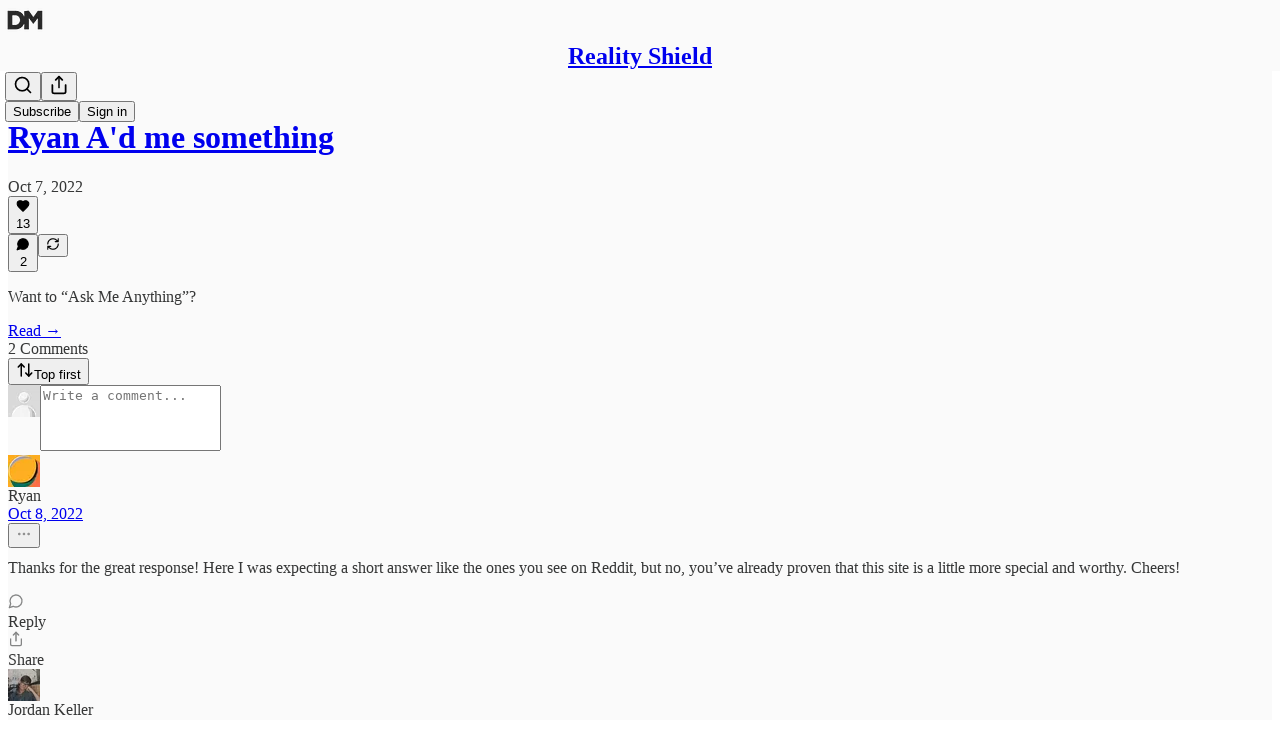

--- FILE ---
content_type: application/javascript
request_url: https://substackcdn.com/bundle/static/js/39966.a5719021.js
body_size: 4886
content:
"use strict";(self.webpackChunksubstack=self.webpackChunksubstack||[]).push([["39966"],{32810:function(e,r,i){i.d(r,{A:()=>l});let l={unreadDot:"unreadDot-O7Wu_7"}},38914:function(e,r,i){i.d(r,{L:()=>v});var l=i(69277),t=i(70408),a=i(32641),n=i(4006),o=i(69576),C=i(32485),d=i.n(C),s=i(48309),c=i(97731);let p=e=>{var{size:r=24,fill:i="var(--color-fg-primary)"}=e,o=(0,a._)(e,["size","fill"]);return(0,n.FD)(c.A,(0,t._)((0,l._)({},o),{name:"AppleCalendarIcon",svgParams:{viewBox:"0 0 20 20"},width:r,height:r,fill:i,children:[(0,n.FD)("g",{clipPath:"url(#clip1_9537_10495)",children:[(0,n.Y)("rect",{width:"20",height:"20",rx:"5",fill:"white",stroke:"black",strokeOpacity:"0.2",strokeWidth:"1"}),(0,n.Y)("rect",{width:"20",height:"6",fill:"#EB5757"}),(0,n.Y)("path",{d:"M7.1547 4.57476C7.00384 4.57476 6.86847 4.55321 6.74859 4.5101C6.62871 4.46835 6.52634 4.40773 6.44148 4.32826C6.35796 4.24879 6.29263 4.15383 6.24549 4.04337C6.19969 3.93157 6.17477 3.80698 6.17073 3.66959V3.65342H6.76273V3.66554C6.76677 3.73963 6.78361 3.80563 6.81324 3.86355C6.84422 3.92147 6.88733 3.96659 6.94255 3.99892C6.99913 4.03125 7.06715 4.04741 7.14662 4.04741C7.27593 4.04741 7.37359 4.00902 7.43959 3.93225C7.50694 3.85547 7.54061 3.74434 7.54061 3.59887V1.58446H8.1508V3.60291C8.1508 3.80765 8.11173 3.98276 8.03361 4.12823C7.95548 4.27236 7.84166 4.38281 7.69215 4.45959C7.54398 4.53637 7.36483 4.57476 7.1547 4.57476ZM10.0141 4.57476C9.76495 4.57476 9.54876 4.52963 9.36557 4.43939C9.18373 4.34914 9.0423 4.2232 8.94127 4.06156C8.84159 3.89992 8.79176 3.71067 8.79176 3.4938V1.58446H9.40194V3.43925C9.40194 3.56452 9.42551 3.67363 9.47266 3.76657C9.52115 3.85816 9.59052 3.92955 9.68076 3.98074C9.77236 4.03192 9.88349 4.05752 10.0141 4.05752C10.1448 4.05752 10.2553 4.03192 10.3455 3.98074C10.4371 3.92955 10.5065 3.85816 10.5536 3.76657C10.6008 3.67363 10.6243 3.56452 10.6243 3.43925V1.58446H11.2345V3.4938C11.2345 3.70932 11.1847 3.89857 11.085 4.06156C10.9867 4.2232 10.8459 4.34914 10.6627 4.43939C10.4809 4.52963 10.2647 4.57476 10.0141 4.57476ZM11.8755 4.5V1.58446H12.4857V3.9969H13.7828V4.5H11.8755Z",fill:"white"}),(0,n.Y)("path",{d:"M6.81737 17V8.87373H6.74184L4.39397 10.504V9.5976L6.81737 7.91696H7.67343V17H6.81737ZM10.6144 17L14.8129 8.75413V8.68489H9.77727V7.91696H15.6879V8.71637L11.5272 17H10.6144Z",fill:"#363737"})]}),(0,n.Y)("defs",{children:(0,n.Y)("clipPath",{id:"clip1_9537_10495",children:(0,n.Y)("rect",{width:"20",height:"20",rx:"5",fill:"white"})})})," "]}))},h=e=>{var{size:r=24}=e,i=(0,a._)(e,["size"]);return(0,n.FD)(c.A,(0,t._)((0,l._)({},i),{name:"GoogleCalendarIcon",svgParams:{viewBox:"0 0 20 20"},width:r,height:r,children:[(0,n.Y)("path",{d:"M16 4V16H4V4H16Z",fill:"white"}),(0,n.Y)("path",{d:"M18.4925 0H15.2412V4.71125H19.9987V1.32845C20 1.32845 19.7636 0.128477 18.4925 0Z",fill:"#1967D2"}),(0,n.Y)("path",{d:"M19.9999 4.71143H15.2424V15.2465H19.9999V4.71143Z",fill:"#FBBC05"}),(0,n.Y)("path",{d:"M20.0058 15.255H15.2424V19.9779L20.0058 15.255Z",fill:"#EA4335"}),(0,n.Y)("path",{d:"M4.65039 15.2463V19.9897H15.231L15.2427 15.2463H4.65039Z",fill:"#34A853"}),(0,n.Y)("path",{d:"M0 15.2463V18.5443C0.0426274 19.6146 1.20002 19.9897 1.20002 19.9897H4.65026V15.2463H0Z",fill:"#188038"}),(0,n.Y)("path",{d:"M4.65026 4.71125H15.2425V0H1.33437C1.33437 0 0.0852548 0.128477 0 1.45564V15.2464H4.65026V4.71125Z",fill:"#4285F4"}),(0,n.Y)("path",{d:"M8.11551 13.114C7.87318 13.114 7.6395 13.0824 7.41448 13.0193C7.19523 12.9562 6.99329 12.8615 6.80865 12.7352C6.62402 12.6032 6.45958 12.4397 6.31534 12.2446C6.17686 12.0495 6.07012 11.8228 5.99512 11.5645L7.05964 11.1428C7.13465 11.4297 7.26158 11.6478 7.44044 11.797C7.61931 11.9404 7.84433 12.0122 8.11551 12.0122C8.23667 12.0122 8.35207 11.9949 8.46169 11.9605C8.57132 11.9203 8.66652 11.8658 8.7473 11.797C8.82807 11.7281 8.89154 11.6478 8.9377 11.5559C8.98963 11.4584 9.01559 11.3493 9.01559 11.2288C9.01559 10.9763 8.92039 10.7784 8.72999 10.6349C8.54535 10.4914 8.2886 10.4197 7.95972 10.4197H7.4491V9.39534H7.91645C8.03185 9.39534 8.14436 9.381 8.25398 9.3523C8.36361 9.32361 8.45881 9.28057 8.53959 9.22318C8.62613 9.16006 8.69248 9.08259 8.73864 8.99077C8.79057 8.89321 8.81653 8.78131 8.81653 8.65506C8.81653 8.45994 8.7473 8.30213 8.60882 8.18162C8.47035 8.05537 8.28283 7.99225 8.04627 7.99225C7.7924 7.99225 7.59623 8.06111 7.45775 8.19884C7.32505 8.33083 7.23273 8.48003 7.1808 8.64645L6.14225 8.22466C6.19417 8.08119 6.27207 7.93486 6.37592 7.78566C6.47978 7.63071 6.6096 7.49298 6.76538 7.37247C6.92693 7.24622 7.11445 7.1458 7.32793 7.07119C7.54142 6.99085 7.78663 6.95068 8.06358 6.95068C8.3463 6.95068 8.60305 6.99085 8.83384 7.07119C9.0704 7.15154 9.27235 7.26344 9.43967 7.40691C9.60699 7.54463 9.73681 7.71105 9.82913 7.90617C9.92144 8.09554 9.9676 8.30213 9.9676 8.52594C9.9676 8.6981 9.94452 8.85304 9.89837 8.99077C9.85798 9.1285 9.80316 9.25188 9.73393 9.36091C9.66469 9.46994 9.58391 9.56463 9.4916 9.64497C9.40505 9.71958 9.31562 9.77983 9.2233 9.82574V9.8946C9.50025 10.0036 9.72816 10.1787 9.90702 10.4197C10.0917 10.6607 10.184 10.9649 10.184 11.3321C10.184 11.5904 10.1349 11.8285 10.0368 12.0466C9.93875 12.2589 9.79739 12.4454 9.61276 12.6061C9.4339 12.7668 9.21753 12.8902 8.96366 12.9763C8.70979 13.0681 8.42707 13.114 8.11551 13.114Z",fill:"#4285F4"}),(0,n.Y)("path",{d:"M12.2507 12.9763V8.41404L11.2035 8.85304L10.7881 7.89756L12.5277 7.08841H13.3845V12.9763H12.2507Z",fill:"#4285F4"})]}))},f=e=>{var{size:r=24,fill:i="var(--color-fg-primary)"}=e,o=(0,a._)(e,["size","fill"]);return(0,n.FD)(c.A,(0,t._)((0,l._)({},o),{name:"OfficeIcon",svgParams:{viewBox:"0 0 20 20"},width:r,height:r,fill:i,children:[(0,n.Y)("path",{d:"M8.311 0.466309L8.20886 0.528086C8.04641 0.626359 7.89336 0.736236 7.75055 0.856295L8.04514 0.649081H10.5455L11 4.09091L8.72727 6.36364L6.45455 7.94336V9.76495C6.45455 11.0372 7.1195 12.217 8.20791 12.8758L10.6005 14.324L5.54545 17.2728H4.5705L2.75335 16.1729C1.66494 15.5141 1 14.3343 1 13.062V6.93664C1 5.66395 1.66536 4.48386 2.75433 3.82518L8.20886 0.525849C8.24268 0.505404 8.27673 0.485559 8.311 0.466309Z",fill:"url(#paint0_radial_9536_10275)"}),(0,n.Y)("path",{d:"M8.311 0.466309L8.20886 0.528086C8.04641 0.626359 7.89336 0.736236 7.75055 0.856295L8.04514 0.649081H10.5455L11 4.09091L8.72727 6.36364L6.45455 7.94336V9.76495C6.45455 11.0372 7.1195 12.217 8.20791 12.8758L10.6005 14.324L5.54545 17.2728H4.5705L2.75335 16.1729C1.66494 15.5141 1 14.3343 1 13.062V6.93664C1 5.66395 1.66536 4.48386 2.75433 3.82518L8.20886 0.525849C8.24268 0.505404 8.27673 0.485559 8.311 0.466309Z",fill:"url(#paint1_linear_9536_10275)"}),(0,n.Y)("path",{d:"M13.7271 7.72729V9.7638C13.7271 11.0361 13.0622 12.2158 11.9738 12.8747L6.51923 16.1763C5.40341 16.8517 4.01509 16.8761 2.87964 16.2494L8.20773 19.4746C9.36528 20.1752 10.8162 20.1752 11.9738 19.4746L17.4283 16.1729C18.5167 15.5141 19.1816 14.3343 19.1816 13.062V11.5909L18.7271 10.9091L13.7271 7.72729Z",fill:"url(#paint2_radial_9536_10275)"}),(0,n.Y)("path",{d:"M13.7271 7.72729V9.7638C13.7271 11.0361 13.0622 12.2158 11.9738 12.8747L6.51923 16.1763C5.40341 16.8517 4.01509 16.8761 2.87964 16.2494L8.20773 19.4746C9.36528 20.1752 10.8162 20.1752 11.9738 19.4746L17.4283 16.1729C18.5167 15.5141 19.1816 14.3343 19.1816 13.062V11.5909L18.7271 10.9091L13.7271 7.72729Z",fill:"url(#paint3_linear_9536_10275)"}),(0,n.Y)("path",{d:"M17.4273 3.82523L11.9728 0.525898C10.8515 -0.152316 9.4553 -0.173325 8.31703 0.462866L8.20866 0.528412C7.11971 1.1871 6.45435 2.36717 6.45435 3.63986V7.95073L8.20866 6.88954C9.36576 6.18968 10.8157 6.18968 11.9728 6.88954L17.4273 10.1889C18.4822 10.827 19.1396 11.9544 19.1797 13.1812C19.181 13.1416 19.1816 13.1019 19.1816 13.0621V6.93668C19.1816 5.664 18.5163 4.48391 17.4273 3.82523Z",fill:"url(#paint4_radial_9536_10275)"}),(0,n.Y)("path",{d:"M17.4273 3.82523L11.9728 0.525898C10.8515 -0.152316 9.4553 -0.173325 8.31703 0.462866L8.20866 0.528412C7.11971 1.1871 6.45435 2.36717 6.45435 3.63986V7.95073L8.20866 6.88954C9.36576 6.18968 10.8157 6.18968 11.9728 6.88954L17.4273 10.1889C18.4822 10.827 19.1396 11.9544 19.1797 13.1812C19.181 13.1416 19.1816 13.1019 19.1816 13.0621V6.93668C19.1816 5.664 18.5163 4.48391 17.4273 3.82523Z",fill:"url(#paint5_linear_9536_10275)"}),(0,n.FD)("defs",{children:[(0,n.FD)("radialGradient",{id:"paint0_radial_9536_10275",cx:"0",cy:"0",r:"1",gradientUnits:"userSpaceOnUse",gradientTransform:"translate(7.09936 3.9265) rotate(110.528) scale(15.1662 26.453)",children:[(0,n.Y)("stop",{offset:"0.06441","stop-color":"#AE7FE2"}),(0,n.Y)("stop",{offset:"1","stop-color":"#0078D4"})]}),(0,n.FD)("linearGradient",{id:"paint1_linear_9536_10275",x1:"7.14177",y1:"16.3039",x2:"4.97786",y2:"12.5612",gradientUnits:"userSpaceOnUse",children:[(0,n.Y)("stop",{"stop-color":"#114A8B"}),(0,n.Y)("stop",{offset:"1","stop-color":"#0078D4"})]}),(0,n.FD)("radialGradient",{id:"paint2_radial_9536_10275",cx:"0",cy:"0",r:"1",gradientUnits:"userSpaceOnUse",gradientTransform:"translate(3.92255 15.6142) rotate(-8.36717) scale(14.1138 9.32309)",children:[(0,n.Y)("stop",{offset:"0.133928","stop-color":"#D59DFF"}),(0,n.Y)("stop",{offset:"1","stop-color":"#5E438F"})]}),(0,n.FD)("linearGradient",{id:"paint3_linear_9536_10275",x1:"17.5256",y1:"10.6258",x2:"15.2068",y2:"13.9507",gradientUnits:"userSpaceOnUse",children:[(0,n.Y)("stop",{"stop-color":"#493474"}),(0,n.Y)("stop",{offset:"1","stop-color":"#8C66BA","stop-opacity":"0"})]}),(0,n.FD)("radialGradient",{id:"paint4_radial_9536_10275",cx:"0",cy:"0",r:"1",gradientUnits:"userSpaceOnUse",gradientTransform:"translate(17.8431 11.1383) rotate(-165.772) scale(11.3285 19.0705)",children:[(0,n.Y)("stop",{offset:"0.0584996","stop-color":"#50E6FF"}),(0,n.Y)("stop",{offset:"1","stop-color":"#436DCD"})]}),(0,n.FD)("linearGradient",{id:"paint5_linear_9536_10275",x1:"6.89789",y1:"0.480339",x2:"10.312",y2:"0.480339",gradientUnits:"userSpaceOnUse",children:[(0,n.Y)("stop",{"stop-color":"#2D3F80"}),(0,n.Y)("stop",{offset:"1","stop-color":"#436DCD","stop-opacity":"0"})]})]})]}))},_=e=>{var{size:r=24}=e,i=(0,a._)(e,["size"]);return(0,n.Y)(c.A,(0,t._)((0,l._)({},i),{name:"OutlookIcon",svgParams:{viewBox:"0 0 20 20"},width:r,height:r,children:(0,n.Y)("path",{fillRule:"evenodd",clipRule:"evenodd",d:"M0 2.2303L11.7307 0.00341797L11.6899 19.9967L0 17.6126V2.2303ZM4.15939 12.6129C3.27225 11.5923 3.02501 9.98864 3.44968 8.65652C4.04014 6.80412 5.5381 6.17808 6.79174 6.60687C7.50727 6.85272 8.14427 7.44446 8.48458 8.35064C8.64747 8.78516 8.73473 9.28256 8.74055 9.78854C8.75218 10.6976 8.43223 11.7667 7.79814 12.5128C6.82373 13.6563 5.17161 13.7735 4.1623 12.6129H4.15939ZM5.07272 11.6438C4.63642 11.0063 4.51716 10.0058 4.72368 9.17393C5.01163 8.01904 5.74753 7.62741 6.36126 7.89612C6.71321 8.05049 7.02443 8.41925 7.19023 8.98526C7.26876 9.25683 7.31239 9.56557 7.3153 9.88287C7.32112 10.4489 7.16405 11.1178 6.85282 11.5838C6.3758 12.2984 5.56719 12.3699 5.07272 11.6467V11.6438ZM12.4956 4.21705H19.3048C19.6859 4.21705 19.9971 4.52293 19.9971 4.89741V5.14325L14.6451 8.69082C14.5753 8.73656 14.4037 8.86806 14.2612 8.95668C14.0518 9.09103 14.0372 9.0653 13.8162 8.94238C13.4759 8.75657 12.8883 8.36208 12.4927 8.09337V4.21705H12.4956ZM20 6.71836V13.8764C20 14.4481 19.523 14.9198 18.9383 14.9198H12.4956V9.6256C12.8825 9.87716 13.3973 10.2088 13.7144 10.4003C13.9703 10.5547 14.0169 10.6261 14.3019 10.4632C14.4328 10.3889 14.5608 10.2917 14.6481 10.2345L20 6.72122V6.71836Z",fill:"#0072C6"})}))},L=e=>{var{size:r=24,fill:i="var(--color-fg-primary)"}=e,o=(0,a._)(e,["size","fill"]);return(0,n.Y)(c.A,(0,t._)((0,l._)({},o),{name:"YahooIcon",svgParams:{viewBox:"0 0 20 20"},width:r,height:r,fill:i,stroke:"none",children:(0,n.Y)("path",{stroke:"none",d:"M0 5.38194H3.81438L6.03548 11.1344L8.28546 5.38194H11.999L6.40709 19H2.66943L4.20023 15.3914L0.000118122 5.38194H0ZM16.3235 9.97836H12.164L15.8558 1L20 1.00018L16.3235 9.97836ZM13.2536 10.8377C14.5298 10.8377 15.5644 11.885 15.5644 13.1768C15.5644 14.4686 14.5298 15.516 13.2536 15.516C11.9775 15.516 10.9432 14.4686 10.9432 13.1768C10.9432 11.885 11.9777 10.8377 13.2536 10.8377Z"})}))};var Y=i(84605),V=i(89490),u=i(35369),H=i(88774),g=i(11510);let D={iconWrapper:"iconWrapper-IUG8Om"};function v(e){var{className:r,children:i,event:C,menuProps:c,handleClick:V}=e,v=(0,a._)(e,["className","children","event","menuProps","handleClick"]);let{iString:Z}=(0,Y.GO)(),k=(0,g.Iu)(),w={title:Z("New event"),description:Z("Description"),location:"https://www.substack.com",duration:[1,"hour"],allDay:!1,busy:!1,start:new Date},F=(0,l._)({},w,C);return(0,n.FD)(H.W1,(0,t._)((0,l._)({trigger:(0,n.Y)(u.$n,(0,t._)((0,l._)({priority:"secondary-outline",className:d()(r,D.addToCalendarButton)},v),{children:null!=i?i:Z("Add to calendar")}))},c),{children:[(0,n.FD)(H.H9,{isFirst:!0,children:[(0,n.Y)(H.Dr,{leading:(0,n.Y)(M,{children:(0,n.Y)(h,{size:20})}),href:(0,o.q7)(F),target:"_blank",rel:"noopener noreferrer",onClick:()=>null==V?void 0:V("google"),children:Z("Google")}),(0,n.Y)(H.Dr,{leading:(0,n.Y)(M,{children:(0,n.Y)(p,{size:20})}),href:(0,o.KB)(F),onClick:()=>null==V?void 0:V("apple"),children:Z("Apple")}),(0,n.Y)(H.Dr,{leading:(0,n.Y)(M,{children:(0,n.Y)(_,{size:20})}),href:k?(0,o.ej)(F):(0,o.En)(F),target:"_blank",rel:"noopener noreferrer",onClick:()=>null==V?void 0:V("outlook"),children:Z("Outlook")}),(0,n.Y)(H.Dr,{leading:(0,n.Y)(M,{children:(0,n.Y)(f,{size:20})}),href:k?(0,o.Lf)(F):(0,o.ni)(F),target:"_blank",rel:"noopener noreferrer",onClick:()=>null==V?void 0:V("office365"),children:Z("Office 365")}),(0,n.Y)(H.Dr,{leading:(0,n.Y)(M,{children:(0,n.Y)(L,{size:20})}),href:(0,o.fM)(F),target:"_blank",rel:"noopener noreferrer",onClick:()=>null==V?void 0:V("yahoo"),children:Z("Yahoo")})]}),(0,n.Y)(H.H9,{children:(0,n.Y)(H.Dr,{leading:(0,n.Y)(s.A,{}),href:(0,o.KB)(F),onClick:()=>null==V?void 0:V("ics"),children:Z("Download .ics")})})]}))}let M=(0,V.I4)({className:D.iconWrapper})}}]);